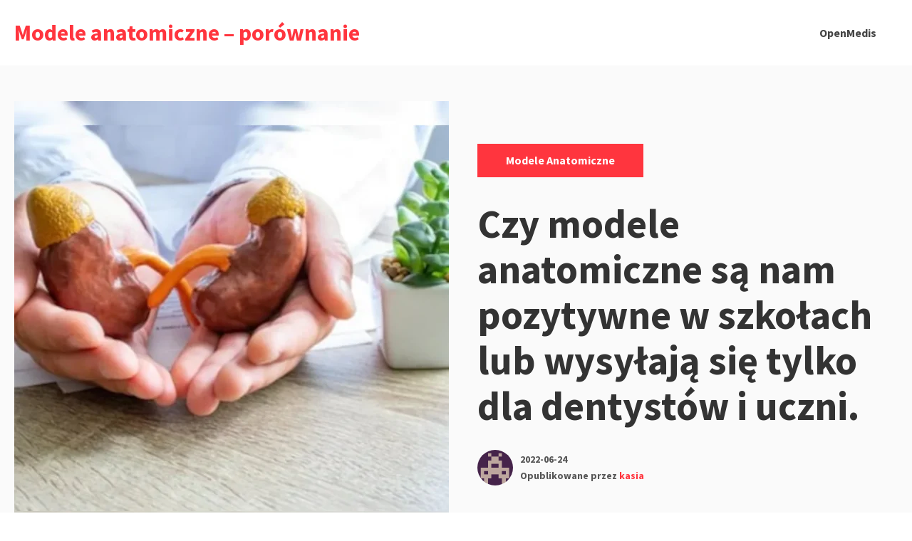

--- FILE ---
content_type: text/html; charset=UTF-8
request_url: https://azsnysa.pl/2022/06/24/czy-modele-anatomiczne-sa-nam-pozytywne-w-szkolach-lub-wysylaja-sie-tylko-dla-dentystow-i-uczni/
body_size: 7791
content:
<!DOCTYPE html>
<html lang="pl-PL" class="no-js">
<head>
<meta charset="UTF-8">
<meta name="viewport" content="width=device-width, initial-scale=1">
<link rel="profile" href="http://gmpg.org/xfn/11">

<script>(function(html){html.className = html.className.replace(/\bno-js\b/,'js')})(document.documentElement);</script>
<title>Czy modele anatomiczne są nam pozytywne w szkołach lub wysyłają się tylko dla dentystów i uczni. &#8211; Modele anatomiczne &#8211; porównanie</title>
<meta name='robots' content='max-image-preview:large' />
<link rel='dns-prefetch' href='//fonts.googleapis.com' />
<link rel="alternate" type="application/rss+xml" title="Modele anatomiczne - porównanie &raquo; Kanał z wpisami" href="https://azsnysa.pl/feed/" />
<link rel="alternate" type="application/rss+xml" title="Modele anatomiczne - porównanie &raquo; Kanał z komentarzami" href="https://azsnysa.pl/comments/feed/" />
<link rel="alternate" title="oEmbed (JSON)" type="application/json+oembed" href="https://azsnysa.pl/wp-json/oembed/1.0/embed?url=https%3A%2F%2Fazsnysa.pl%2F2022%2F06%2F24%2Fczy-modele-anatomiczne-sa-nam-pozytywne-w-szkolach-lub-wysylaja-sie-tylko-dla-dentystow-i-uczni%2F" />
<link rel="alternate" title="oEmbed (XML)" type="text/xml+oembed" href="https://azsnysa.pl/wp-json/oembed/1.0/embed?url=https%3A%2F%2Fazsnysa.pl%2F2022%2F06%2F24%2Fczy-modele-anatomiczne-sa-nam-pozytywne-w-szkolach-lub-wysylaja-sie-tylko-dla-dentystow-i-uczni%2F&#038;format=xml" />
<style id='wp-img-auto-sizes-contain-inline-css' type='text/css'>
img:is([sizes=auto i],[sizes^="auto," i]){contain-intrinsic-size:3000px 1500px}
/*# sourceURL=wp-img-auto-sizes-contain-inline-css */
</style>
<style id='wp-emoji-styles-inline-css' type='text/css'>

	img.wp-smiley, img.emoji {
		display: inline !important;
		border: none !important;
		box-shadow: none !important;
		height: 1em !important;
		width: 1em !important;
		margin: 0 0.07em !important;
		vertical-align: -0.1em !important;
		background: none !important;
		padding: 0 !important;
	}
/*# sourceURL=wp-emoji-styles-inline-css */
</style>
<style id='wp-block-library-inline-css' type='text/css'>
:root{--wp-block-synced-color:#7a00df;--wp-block-synced-color--rgb:122,0,223;--wp-bound-block-color:var(--wp-block-synced-color);--wp-editor-canvas-background:#ddd;--wp-admin-theme-color:#007cba;--wp-admin-theme-color--rgb:0,124,186;--wp-admin-theme-color-darker-10:#006ba1;--wp-admin-theme-color-darker-10--rgb:0,107,160.5;--wp-admin-theme-color-darker-20:#005a87;--wp-admin-theme-color-darker-20--rgb:0,90,135;--wp-admin-border-width-focus:2px}@media (min-resolution:192dpi){:root{--wp-admin-border-width-focus:1.5px}}.wp-element-button{cursor:pointer}:root .has-very-light-gray-background-color{background-color:#eee}:root .has-very-dark-gray-background-color{background-color:#313131}:root .has-very-light-gray-color{color:#eee}:root .has-very-dark-gray-color{color:#313131}:root .has-vivid-green-cyan-to-vivid-cyan-blue-gradient-background{background:linear-gradient(135deg,#00d084,#0693e3)}:root .has-purple-crush-gradient-background{background:linear-gradient(135deg,#34e2e4,#4721fb 50%,#ab1dfe)}:root .has-hazy-dawn-gradient-background{background:linear-gradient(135deg,#faaca8,#dad0ec)}:root .has-subdued-olive-gradient-background{background:linear-gradient(135deg,#fafae1,#67a671)}:root .has-atomic-cream-gradient-background{background:linear-gradient(135deg,#fdd79a,#004a59)}:root .has-nightshade-gradient-background{background:linear-gradient(135deg,#330968,#31cdcf)}:root .has-midnight-gradient-background{background:linear-gradient(135deg,#020381,#2874fc)}:root{--wp--preset--font-size--normal:16px;--wp--preset--font-size--huge:42px}.has-regular-font-size{font-size:1em}.has-larger-font-size{font-size:2.625em}.has-normal-font-size{font-size:var(--wp--preset--font-size--normal)}.has-huge-font-size{font-size:var(--wp--preset--font-size--huge)}.has-text-align-center{text-align:center}.has-text-align-left{text-align:left}.has-text-align-right{text-align:right}.has-fit-text{white-space:nowrap!important}#end-resizable-editor-section{display:none}.aligncenter{clear:both}.items-justified-left{justify-content:flex-start}.items-justified-center{justify-content:center}.items-justified-right{justify-content:flex-end}.items-justified-space-between{justify-content:space-between}.screen-reader-text{border:0;clip-path:inset(50%);height:1px;margin:-1px;overflow:hidden;padding:0;position:absolute;width:1px;word-wrap:normal!important}.screen-reader-text:focus{background-color:#ddd;clip-path:none;color:#444;display:block;font-size:1em;height:auto;left:5px;line-height:normal;padding:15px 23px 14px;text-decoration:none;top:5px;width:auto;z-index:100000}html :where(.has-border-color){border-style:solid}html :where([style*=border-top-color]){border-top-style:solid}html :where([style*=border-right-color]){border-right-style:solid}html :where([style*=border-bottom-color]){border-bottom-style:solid}html :where([style*=border-left-color]){border-left-style:solid}html :where([style*=border-width]){border-style:solid}html :where([style*=border-top-width]){border-top-style:solid}html :where([style*=border-right-width]){border-right-style:solid}html :where([style*=border-bottom-width]){border-bottom-style:solid}html :where([style*=border-left-width]){border-left-style:solid}html :where(img[class*=wp-image-]){height:auto;max-width:100%}:where(figure){margin:0 0 1em}html :where(.is-position-sticky){--wp-admin--admin-bar--position-offset:var(--wp-admin--admin-bar--height,0px)}@media screen and (max-width:600px){html :where(.is-position-sticky){--wp-admin--admin-bar--position-offset:0px}}

/*# sourceURL=wp-block-library-inline-css */
</style>
<style id='classic-theme-styles-inline-css' type='text/css'>
/*! This file is auto-generated */
.wp-block-button__link{color:#fff;background-color:#32373c;border-radius:9999px;box-shadow:none;text-decoration:none;padding:calc(.667em + 2px) calc(1.333em + 2px);font-size:1.125em}.wp-block-file__button{background:#32373c;color:#fff;text-decoration:none}
/*# sourceURL=/wp-includes/css/classic-themes.min.css */
</style>
<link rel='stylesheet' id='salzburg-stylesheet-css' href='https://azsnysa.pl/wp-content/themes/salzburg-blog/style.css?ver=6.9' type='text/css' media='all' />
<link rel='stylesheet' id='salzburg-styles-css' href='https://azsnysa.pl/wp-content/themes/salzburg-blog/assets/styles/style.min.css?ver=1.0.11' type='text/css' media='all' />
<link rel='stylesheet' id='salzburg-fonts-css' href='//fonts.googleapis.com/css?family=Muli%7CSource+Sans+Pro%3A700&#038;display=fallback&#038;ver=6.9' type='text/css' media='all' />
<link rel="https://api.w.org/" href="https://azsnysa.pl/wp-json/" /><link rel="alternate" title="JSON" type="application/json" href="https://azsnysa.pl/wp-json/wp/v2/posts/24" /><link rel="EditURI" type="application/rsd+xml" title="RSD" href="https://azsnysa.pl/xmlrpc.php?rsd" />
<meta name="generator" content="WordPress 6.9" />
<link rel="canonical" href="https://azsnysa.pl/2022/06/24/czy-modele-anatomiczne-sa-nam-pozytywne-w-szkolach-lub-wysylaja-sie-tylko-dla-dentystow-i-uczni/" />
<link rel='shortlink' href='https://azsnysa.pl/?p=24' />
<style type="text/css" id="theme-custom-styling">
		body {
			background-color:#fff;
		}
	
		.hero-link {
			background-color:#ff353e;
		}

		blockquote,
		.page-header {
			border-left: 8px solid #ff353e;
		}

		abbr[title],
		acronym {
			border-bottom: 2px dotted #ff353e;
		}

		mark,
		ins,
		.loop-vertical .entry-terms a,
		.entry-terms a:hover,
		.entry-terms a:focus,
		.entry-tags-wrapper .entry-terms-list-item a:hover,
		.entry-tags-wrapper
		.entry-terms-list-item
		a:focus
		.entry-content
		.wp-block-button
		.wp-block-button__link:not(.has-background),
		.hero .entry-terms a,
		.hero-link,
		.entry-content .wp-block-button .wp-block-button__link:not(.has-background) {
			background-color: #ff353e;
		}

		.comment-metadata a:hover,
		.comment-metadata a:focus,
		.widget a,
		.loop-minimal-one .article-container:hover,
		.entry-content .entry-meta a:hover,
		.entry-content .entry-meta a:focus {
			border-color: #ff353e;
		}

		.comment-respond textarea:focus,
		.comment-respond input:focus {
			border: 1px solid #ff353e;
		}

		.form-submit input {
			border: 1px solid #ff353e;
			background-color: #ff353e;
		}

		.post-password-form input[type="submit"],
		.search-submit {
			border-color: #ff353e;
			background-color: #ff353e;
		}

		.post-password-form input[type="submit"] {
			border: 2px solid #ff353e;
		}

		.page-numbers.prev:hover,
		.page-numbers.next:hover {
			border: 1px solid #ff353e;
			background-color: #ff353e;
		}

		.page-numbers:hover:not(.current):not(.dots) {
			background-color: #ff353e;
			border: 1px solid #ff353e;
		}

		.menu-toggle {
			border: 1px solid #ff353e;
			background-color: #ff353e;
		}

		.calendar_wrap a {
			border-bottom: 2px solid #ff353e;
		}

		.site-title a,
		.site-info a:hover,
		.site-info a:focus,
		.entry-title a:hover,
		.entry-content a,
		.entry-content .widget-area a:hover,
		.entry-content .widget-area a:focus,
		.loop-minimal-one .entry-link:hover .entry-continue-reading,
		.loop-minimal-one .entry-link:focus .entry-continue-reading,
		.next-post-link:hover,
		.next-post-linl:focus,
		.posted-meta-author-url,
		.mejs-horizontal-volume-slide:hover,
		.mejs-horizontal-volume-slide:focus,
		.widget_meta a:hover,
		.widget_meta a:focus,
		.widget_pages a:hover,
		.widget_pages a:focus,
		.widget_tag_cloud a:hover,
		.widget_tag_cloud a:focus,
		.widget_recent_entries a:hover,
		.widget_recent_entries a:focus,
		.widget_archive a:hover,
		.widget_archive a:focus,
		.widget_nav_menu a:hover,
		.widget_nav_menu a:focus,
		.widget_categories a:hover,
		.widget_categories a:focus,
		.widget_recent_comments a:hover,
		.widget_recent_comments a:focus,
		.logged-in-as a:hover,
		.logged-in-as a:focus,
		.comment a:hover,
		.comment a:focus,
		.primary-menu .menu-item.current-menu-item > a,
		.primary-menu .menu-item a:hover,
		.primary-menu .menu-item a:focus,
		.primary-menu .menu-item.focus a,
		.primary-menu .sub-menu .menu-item a:hover,
		.search-phrase {
			color: #ff353e;
		}

		.primary-menu .menu-item:focus-within a:hover,
		.primary-menu .menu-item:focus-within a:focus,
		.primary-menu .menu-item:focus-within a .menu-item.focus a:hover,
		.primary-menu .menu-item:focus-within a .menu-item.focus a:focus {
			color: #ff353e;
		}

		.loop .entry-terms a {
			background-color: #ff353e;
		}
	
		.hero-headline {
			font-size:3.5rem;
		}

		.hero-subheadline {
			font-size:1rem;
		}

		.loop-minimal-one .entry-title,
		.loop-vertical .entry-title {
			font-size: 1.875rem;
		}

		.loop-minimal-one .entry-body p {
			font-size: 1rem;
		}

		.entry-content p:not(.has-small-font-size):not(.has-large-font-size):not(.wp-block-quote>p),
		.entry-content ul {
			font-size: 1.125rem;
		}

	</style></head>

<body class="wp-singular post-template-default single single-post postid-24 single-format-standard wp-embed-responsive wp-theme-salzburg-blog footer-widgets-0">
		<a class="screen-reader-text" href="#content">
		Przejdź do treści	</a>

	<header class="site-header" role="banner">
		<div class="container site-header-container">
			<div class="site-branding">
							<p class="site-title">
				<a href="https://azsnysa.pl/" rel="home">
					Modele anatomiczne &#8211; porównanie				</a>
			</p>
						<p class="site-description"></p>
						</div>
			

	<nav id="site-navigation" class="main-navigation" role="navigation" aria-label="Menu główne">
		<button id="js-menu-toggle" class="menu-toggle" aria-controls="primary-menu" aria-expanded="false">
			<svg class="icon icon-bars" aria-hidden="true" role="img"> <use href="#icon-bars" xlink:href="#icon-bars"></use> </svg><svg class="icon icon-close" aria-hidden="true" role="img"> <use href="#icon-close" xlink:href="#icon-close"></use> </svg>Menu		</button>
		<div class="primary-menu-wrapper"><ul id="primary-menu" class="primary-menu"><li id="menu-item-47" class="menu-item menu-item-type-custom menu-item-object-custom menu-item-47"><a href="https://www.openmedis.pl">OpenMedis</a></li>
</ul></div>	</nav><!-- #site-navigation -->

		</div>
	</header>

	<div class="site-content" id="content">

<main class="site-main" role="main">
	
<article id="post-24" class="post-24 post type-post status-publish format-standard has-post-thumbnail hentry category-modele-anatomiczne tag-modele-anatomiczne">

		<div id="post-24" class="hero hero-square post-24 post type-post status-publish format-standard has-post-thumbnail hentry category-modele-anatomiczne tag-modele-anatomiczne">
	<div class="container">
		<div class="hero-media-column">
					<div class="post-thumbnail">
			<img width="610" height="610" src="https://azsnysa.pl/wp-content/uploads/2022/06/Kidney-610x610.webp" class="attachment-post-thumbnail size-post-thumbnail wp-post-image" alt="" decoding="async" fetchpriority="high" srcset="https://azsnysa.pl/wp-content/uploads/2022/06/Kidney-610x610.webp 610w, https://azsnysa.pl/wp-content/uploads/2022/06/Kidney-150x150.webp 150w, https://azsnysa.pl/wp-content/uploads/2022/06/Kidney-300x300.webp 300w" sizes="(max-width: 610px) 100vw, 610px" />		</div><!-- .post-thumbnail -->
		
			</div>

		<div class="hero-content-column hero-square-content-column">
						
<header class="hero-header">
	<span class="screen-reader-text">Kategorie: </span><div class="entry-terms category"><ul class="entry-terms-list"><li class="entry-terms-list-item"><a href="https://azsnysa.pl/category/modele-anatomiczne/" rel="tag">Modele anatomiczne</a></li></ul></div><h1 class="hero-headline">Czy modele anatomiczne są nam pozytywne w szkołach lub wysyłają się tylko dla dentystów i uczni.</h1><div class="posted-meta"><div class="posted-meta-media"><img class="posted-meta-media" src="https://secure.gravatar.com/avatar/537231d6afedbb0fbafd15d235bab1c7e7456855fbe25b5996f2054eb5be74af?s=64&d=retro&r=g" alt="Avatar"></div><div class="posted-meta-body"><span class="posted-meta-time"><a href="https://azsnysa.pl/2022/06/24/czy-modele-anatomiczne-sa-nam-pozytywne-w-szkolach-lub-wysylaja-sie-tylko-dla-dentystow-i-uczni/" rel="bookmark"><time class="entry-date published updated" datetime="2022-06-24T13:07:06+02:00">2022-06-24</time></a></span><span class="posted-meta-author vcard">Opublikowane przez <a class="posted-meta-author-url" href="https://azsnysa.pl/author/kasia/">kasia</a></span></div></div></header>		</div>
	</div>
</div>

		<div
		class="entry-content entry-container
		sidebar-layout		sidebar-right ">
			<div class="content-wrap">
				
<p>Jesteś uczniem medycyny i dziwisz się lub dobrą lokatą będzie zakup <strong>modeli anatomiczny</strong> . Oraz pewno jesteś specjalistą natomiast zamierzasz w takie <strong>modele anatomiczne</strong> wyposażyć nasz nowo powstały gabinet. <strong>Modele anatomiczne</strong> które możemy wystąpić na znanym targu są to <strong>modele anatomiczne</strong> 3D i jednoznaczne, też takie modele, które składają strukturę człowieka. Całe ludzkie ciało teraz jest rozbite na etapy, które możemy dostać w sklepie internetowym jako <strong>modele anatomiczne</strong>. Możemy je kupić zwyczajnie w realnym kształcie i powiększony. <strong>Modele anatomiczne</strong> w normalnym kształcie to na przykład szkielet kota, a <strong>modele anatomiczne</strong> , powiększone to na przykład oko lub modele mięśni. Musimy również wyszukać modele stomatologiczne, oraz danych organów. Kiedy możemy dostać <strong>modele anatomiczne</strong> rzeczywistej wielkości? Najdoskonalszym wyborem na zakup modeli anatomicznych, które są w sklepach internetowych. możemy w nich nie tylko znaleźć poszukiwane przez nas <strong>modele anatomiczne</strong>, lecz oraz inne niezbędne rzeczy da specjalistów czy gabinetów. Musimy zadać sobie pytanie komu pożądane są <strong>modele anatomiczne</strong>? </p>



<figure class="wp-block-image size-large"><img decoding="async" width="1024" height="683" src="https://azsnysa.pl/wp-content/uploads/2022/06/shutterstock_image6-1024x683.jpg" alt="" class="wp-image-26" srcset="https://azsnysa.pl/wp-content/uploads/2022/06/shutterstock_image6-1024x683.jpg 1024w, https://azsnysa.pl/wp-content/uploads/2022/06/shutterstock_image6-300x200.jpg 300w, https://azsnysa.pl/wp-content/uploads/2022/06/shutterstock_image6-768x512.jpg 768w, https://azsnysa.pl/wp-content/uploads/2022/06/shutterstock_image6-1536x1024.jpg 1536w, https://azsnysa.pl/wp-content/uploads/2022/06/shutterstock_image6-2048x1365.jpg 2048w" sizes="(max-width: 1024px) 100vw, 1024px" /></figure>



<p>Mogą one przyczynić się nie tylko studentom kierunków medycznych, lecz też i stomatologom. Często innowacyjne kliniki są wyposażone w <strong>modele anatomiczne</strong>. Istnieją one na 100% odpowiednio stworzona do edukacji dla małych oraz następnych specjalistów. Idealnym przypadkiem będzie tu giętki model czaszki który jest| poświęcony dla masażystów i osteopatów. Tego standardu <strong>modele anatomiczne</strong> są tworzone na sprawnym stalowym drucie spiralnym, dzięki czemu nasze model jest trwały. Posiada dodatkowe dyski międzykręgowe które są rzeczywistej wielkości. Wiążą się one z nerwem rdzeniowym i żyłami kręgowymi. Gumowe dyski międzykręgowe zapobiegają nienaturalnej otwór gdy kręgosłup| jest ugięty. Są to <strong>modele anatomiczne</strong> niemieckiego producenta Erler Zimmer, który jest szefem panaceów na światowym rynku. <strong>Modele anatomiczne</strong> tego rodzaju produkowane są w skali 1:1, dzięki czemu daleko sprawnie je się z nich kształtować. Bardzo fajnym wyjściem są <strong>modele anatomiczne</strong>, które wskazują nasze choroby. Takim modelem, może być przykładowy model kręgosłupa wad podstawy. Wykonany jest on z bardzo wysokiej klasy materiałów także specjalny statyw umożliwiający deformacje dysfunkcji. <strong>Modele anatomiczne</strong> na 100% nielicznymi z nowych okazji których potrafią kształcić się też studenci w grupie. Zobaczenie struktury ciała ludzkiego, przez kontakt i uzupełnienie takiego modelu samodzielnie, na 100% będzie skuteczniejszą metodą nauki, niż obejrzenie pomysłu w księdze. <strong>Modele anatomiczne</strong> napawają się coraz szerszą modą oraz sprzedażą. Musimy też nabyć <strong>modele anatomiczne</strong> , jakie będą indywidualnie pod uczelnię czy całkowity problem w grupie. Gdy idzie o wartość <strong>modele anatomiczne</strong> są ona szczególnie zróżnicowana. <strong>Modele anatomiczne</strong> małej wielkości oraz z mniejszą ilością elementów, na 100% będą tańsze, niż <strong>modele anatomiczne</strong> o rozbudowanej liczbie elementów. Takim przykładem modeli anatomicznych mało rozbudowanych może być| normalny model dłoni. Składa się z czterech podstawowych składników oraz kształtuje się do uczelni podstawowych dla młodzieży. <strong>Modele anatomiczne</strong> o zdanej postawie to na przykład <strong>modele anatomiczne</strong> mięśni, które powodują nerwy oraz mięśnie także różne poszczególne składniki, których nie zobaczymy w publikacjach . Dlatego wierzę że warto wybierać <strong>modele anatomiczne</strong>, albowiem nie tylko poszerzamy swoją myśl, lecz też możemy wychować się i zajrzeć na ludzkie ciało w zupełnie szczególny sposób.</p>

	
				<span class="entry-terms-wrapper entry-tags-wrapper">
				<span class="screen-reader-text">Tagi: </span>
				<span class="icon-wrapper"><svg class="icon icon-hashtag" aria-hidden="true" role="img"> <use href="#icon-hashtag" xlink:href="#icon-hashtag"></use> </svg></span><div class="entry-terms post_tag"><ul class="entry-terms-list"><li class="entry-terms-list-item"><a href="https://azsnysa.pl/tag/modele-anatomiczne/" rel="tag">Modele anatomiczne</a></li></ul></div></span>			</div>
			<div class="entry-sidebar">
				
<aside class="widget-area" role="complementary" aria-label="Panel boczny na blogu">
	<a class="screen-reader-text" href="#site-footer">Przejdź do stopki</a>
	<section id="block-2" class="widget widget_block widget_search"><form role="search" method="get" action="https://azsnysa.pl/" class="wp-block-search__button-outside wp-block-search__text-button wp-block-search"    ><label class="wp-block-search__label" for="wp-block-search__input-1" >Szukaj</label><div class="wp-block-search__inside-wrapper" ><input class="wp-block-search__input" id="wp-block-search__input-1" placeholder="" value="" type="search" name="s" required /><button aria-label="Szukaj" class="wp-block-search__button wp-element-button" type="submit" >Szukaj</button></div></form></section><section id="block-3" class="widget widget_block"><div class="wp-block-group"><div class="wp-block-group__inner-container is-layout-flow wp-block-group-is-layout-flow"><h2 class="wp-block-heading">Ostatnie wpisy</h2><ul class="wp-block-latest-posts__list wp-block-latest-posts"><li><a class="wp-block-latest-posts__post-title" href="https://azsnysa.pl/2026/01/02/modele-anatomiczne-jako-niezastapione-srodek-w-szkolnictwie-medycznym-i-praktyce-klinicznej/">Modele anatomiczne jako niezastąpione środek w szkolnictwie medycznym i praktyce klinicznej.</a></li>
<li><a class="wp-block-latest-posts__post-title" href="https://azsnysa.pl/2025/12/04/modele-anatomiczne-szkieletu-czlowieka-funkcjonalne-wsparcie-w-nauce-biologii-czlowieka-i-biezacej-edukacji/">Modele anatomiczne szkieletu człowieka funkcjonalne wsparcie w nauce biologii człowieka i bieżącej edukacji</a></li>
<li><a class="wp-block-latest-posts__post-title" href="https://azsnysa.pl/2025/11/03/modele-anatomiczne-podstawa-do-zrozumienia-ludzkiego-ustroju-w-nauce-dziedzinie-zdrowia-a-takze-edukacji/">Modele anatomiczne – podstawa do zrozumienia ludzkiego ustroju w nauce, dziedzinie zdrowia a także edukacji.</a></li>
<li><a class="wp-block-latest-posts__post-title" href="https://azsnysa.pl/2025/10/06/modele-anatomiczne-ukladu-pokarmowego-ksztalcenie-i-stosowanie-w-dziedzinach-medycznych/">Modele anatomiczne układu pokarmowego – kształcenie i stosowanie w dziedzinach medycznych</a></li>
<li><a class="wp-block-latest-posts__post-title" href="https://azsnysa.pl/2025/09/02/modele-anatomiczne-kluczowe-wsparcie-w-nauce-i-opiece-zdrowotnej/">Modele anatomiczne – kluczowe wsparcie w nauce i opiece zdrowotnej</a></li>
</ul></div></div></section><section id="block-4" class="widget widget_block"><div class="wp-block-group"><div class="wp-block-group__inner-container is-layout-flow wp-block-group-is-layout-flow"><h2 class="wp-block-heading">Najnowsze komentarze</h2><div class="no-comments wp-block-latest-comments">Brak komentarzy do wyświetlenia.</div></div></div></section><section id="block-5" class="widget widget_block"><div class="wp-block-group"><div class="wp-block-group__inner-container is-layout-flow wp-block-group-is-layout-flow"><h2 class="wp-block-heading">Archiwa</h2><ul class="wp-block-archives-list wp-block-archives">	<li><a href='https://azsnysa.pl/2026/01/'>styczeń 2026</a></li>
	<li><a href='https://azsnysa.pl/2025/12/'>grudzień 2025</a></li>
	<li><a href='https://azsnysa.pl/2025/11/'>listopad 2025</a></li>
	<li><a href='https://azsnysa.pl/2025/10/'>październik 2025</a></li>
	<li><a href='https://azsnysa.pl/2025/09/'>wrzesień 2025</a></li>
	<li><a href='https://azsnysa.pl/2025/08/'>sierpień 2025</a></li>
	<li><a href='https://azsnysa.pl/2025/07/'>lipiec 2025</a></li>
	<li><a href='https://azsnysa.pl/2025/06/'>czerwiec 2025</a></li>
	<li><a href='https://azsnysa.pl/2025/05/'>maj 2025</a></li>
	<li><a href='https://azsnysa.pl/2025/04/'>kwiecień 2025</a></li>
	<li><a href='https://azsnysa.pl/2025/03/'>marzec 2025</a></li>
	<li><a href='https://azsnysa.pl/2025/02/'>luty 2025</a></li>
	<li><a href='https://azsnysa.pl/2025/01/'>styczeń 2025</a></li>
	<li><a href='https://azsnysa.pl/2024/12/'>grudzień 2024</a></li>
	<li><a href='https://azsnysa.pl/2024/11/'>listopad 2024</a></li>
	<li><a href='https://azsnysa.pl/2024/10/'>październik 2024</a></li>
	<li><a href='https://azsnysa.pl/2024/09/'>wrzesień 2024</a></li>
	<li><a href='https://azsnysa.pl/2024/08/'>sierpień 2024</a></li>
	<li><a href='https://azsnysa.pl/2024/07/'>lipiec 2024</a></li>
	<li><a href='https://azsnysa.pl/2024/06/'>czerwiec 2024</a></li>
	<li><a href='https://azsnysa.pl/2024/05/'>maj 2024</a></li>
	<li><a href='https://azsnysa.pl/2024/04/'>kwiecień 2024</a></li>
	<li><a href='https://azsnysa.pl/2024/03/'>marzec 2024</a></li>
	<li><a href='https://azsnysa.pl/2024/02/'>luty 2024</a></li>
	<li><a href='https://azsnysa.pl/2024/01/'>styczeń 2024</a></li>
	<li><a href='https://azsnysa.pl/2023/12/'>grudzień 2023</a></li>
	<li><a href='https://azsnysa.pl/2023/11/'>listopad 2023</a></li>
	<li><a href='https://azsnysa.pl/2023/10/'>październik 2023</a></li>
	<li><a href='https://azsnysa.pl/2023/09/'>wrzesień 2023</a></li>
	<li><a href='https://azsnysa.pl/2023/08/'>sierpień 2023</a></li>
	<li><a href='https://azsnysa.pl/2023/07/'>lipiec 2023</a></li>
	<li><a href='https://azsnysa.pl/2023/06/'>czerwiec 2023</a></li>
	<li><a href='https://azsnysa.pl/2023/05/'>maj 2023</a></li>
	<li><a href='https://azsnysa.pl/2023/04/'>kwiecień 2023</a></li>
	<li><a href='https://azsnysa.pl/2023/03/'>marzec 2023</a></li>
	<li><a href='https://azsnysa.pl/2023/02/'>luty 2023</a></li>
	<li><a href='https://azsnysa.pl/2023/01/'>styczeń 2023</a></li>
	<li><a href='https://azsnysa.pl/2022/12/'>grudzień 2022</a></li>
	<li><a href='https://azsnysa.pl/2022/11/'>listopad 2022</a></li>
	<li><a href='https://azsnysa.pl/2022/10/'>październik 2022</a></li>
	<li><a href='https://azsnysa.pl/2022/09/'>wrzesień 2022</a></li>
	<li><a href='https://azsnysa.pl/2022/08/'>sierpień 2022</a></li>
	<li><a href='https://azsnysa.pl/2022/07/'>lipiec 2022</a></li>
	<li><a href='https://azsnysa.pl/2022/06/'>czerwiec 2022</a></li>
</ul></div></div></section><section id="block-6" class="widget widget_block"><div class="wp-block-group"><div class="wp-block-group__inner-container is-layout-flow wp-block-group-is-layout-flow"><h2 class="wp-block-heading">Kategorie</h2><ul class="wp-block-categories-list wp-block-categories">	<li class="cat-item cat-item-6"><a href="https://azsnysa.pl/category/fizjoterapia/">Fizjoterapia</a>
</li>
	<li class="cat-item cat-item-4"><a href="https://azsnysa.pl/category/modele-anatomiczne/">Modele anatomiczne</a>
</li>
	<li class="cat-item cat-item-8"><a href="https://azsnysa.pl/category/rwa-kulszowa-leczenie-krakow/">Rwa kulszowa leczenie Kraków</a>
</li>
</ul></div></div></section></aside><!-- .widget-area -->
			</div>
		</div>
</article>
			<div class="next-post">
				<div class="container container-column">
					<a class="next-post-link" href="https://azsnysa.pl/2022/06/22/czy-mozna-wydrukowac-dane-modele-anatomiczne-w-domu-na-drukarce-3d/">
						<span class="next-post-read">
							Następny artykuł						</span>
						<h2 class="next-post-heading">
							Czy można wydrukować dane modele anatomiczne w domu na drukarce 3d						</h2>
					</a>
				</div>

									<div class="next-post-thumbnail">
						<img width="590" height="240" src="https://azsnysa.pl/wp-content/uploads/2022/06/240_F_279468408_P3VSTJJa5QrY4kz5fGaOA2HwKUP8fvPv.jpg" class="attachment-small-square size-small-square wp-post-image" alt="" decoding="async" srcset="https://azsnysa.pl/wp-content/uploads/2022/06/240_F_279468408_P3VSTJJa5QrY4kz5fGaOA2HwKUP8fvPv.jpg 590w, https://azsnysa.pl/wp-content/uploads/2022/06/240_F_279468408_P3VSTJJa5QrY4kz5fGaOA2HwKUP8fvPv-300x122.jpg 300w" sizes="(max-width: 590px) 100vw, 590px" />					</div>
								</div>
		
</main><!-- .site-main -->



--- FILE ---
content_type: text/css
request_url: https://azsnysa.pl/wp-content/themes/salzburg-blog/assets/styles/style.min.css?ver=1.0.11
body_size: 7909
content:
/*! normalize.css v8.0.1 | MIT License | github.com/necolas/normalize.css */html{line-height:1.15;-webkit-text-size-adjust:100%}body{margin:0}main{display:block}h1{font-size:2em;margin:.67em 0}hr{-webkit-box-sizing:content-box;box-sizing:content-box;height:0;overflow:visible}pre{font-family:monospace,monospace;font-size:1em}a{background-color:transparent}abbr[title]{border-bottom:none;text-decoration:underline;-webkit-text-decoration:underline dotted;text-decoration:underline dotted}b,strong{font-weight:bolder}code,kbd,samp{font-family:monospace,monospace;font-size:1em}small{font-size:80%}sub,sup{font-size:75%;line-height:0;position:relative;vertical-align:baseline}sub{bottom:-.25em}sup{top:-.5em}img{border-style:none}button,input,optgroup,select,textarea{font-family:inherit;font-size:100%;line-height:1.15;margin:0}button,input{overflow:visible}button,select{text-transform:none}[type=button],[type=reset],[type=submit],button{-webkit-appearance:button}[type=button]::-moz-focus-inner,[type=reset]::-moz-focus-inner,[type=submit]::-moz-focus-inner,button::-moz-focus-inner{border-style:none;padding:0}[type=button]:-moz-focusring,[type=reset]:-moz-focusring,[type=submit]:-moz-focusring,button:-moz-focusring{outline:1px dotted ButtonText}fieldset{padding:.35em .75em .625em}legend{-webkit-box-sizing:border-box;box-sizing:border-box;color:inherit;display:table;max-width:100%;padding:0;white-space:normal}progress{vertical-align:baseline}textarea{overflow:auto}[type=checkbox],[type=radio]{-webkit-box-sizing:border-box;box-sizing:border-box;padding:0}[type=number]::-webkit-inner-spin-button,[type=number]::-webkit-outer-spin-button{height:auto}[type=search]{-webkit-appearance:textfield;outline-offset:-2px}[type=search]::-webkit-search-decoration{-webkit-appearance:none}::-webkit-file-upload-button{-webkit-appearance:button;font:inherit}details{display:block}summary{display:list-item}[hidden],template{display:none}html{-webkit-font-smoothing:antialiased;-moz-osx-font-smoothing:grayscale;text-rendering:optimizeLegibility;color:#333;font-family:Muli,Noto Sans,system-ui,-apple-system,BlinkMacSystemFont,Segoe UI,Roboto,Oxygen,Ubuntu,Cantarell,Fira Sans,Droid Sans,Helvetica Neue,sans-serif;font-weight:400;line-height:1.7;word-wrap:break-word;-webkit-box-sizing:border-box;box-sizing:border-box}*,:after,:before{-webkit-box-sizing:inherit;box-sizing:inherit}p{margin-top:0;margin-bottom:2rem}cite,dfn,em,i{font-style:italic}blockquote{padding:1rem 1.5rem;border-left:8px solid #ff353e;margin:0}blockquote>*{margin:0}.footer-widgets blockquote,.widget-area blockquote{background-color:transparent}.footer-widgets blockquote{color:#fff}address{margin:0 0 1.5rem}strong{font-weight:700}pre{overflow:auto;max-width:100%;padding:1.6rem;margin-bottom:1.6rem;background-color:#fafafa;font-family:source-code-pro,menlo,monaco,consolas,courier new,monospace;font-size:.8125rem;line-height:1.7}.footer-widgets pre,.widget-area pre{background-color:#333}code,kbd,tt,var{font-family:source-code-pro,menlo,monaco,consolas,courier new,monospace;font-size:.8125rem}abbr,acronym{cursor:help}abbr[title],acronym{border-bottom:2px dotted #ff353e;text-decoration:none}ins,mark{background-color:#ff353e;text-decoration:none}.inserted{color:#fff}.footer-widgets ins{color:#333}big{font-size:125%}audio,canvas,iframe,img,svg,video{vertical-align:middle}.entry-title{font-family:Source Sans Pro,system-ui,-apple-system,BlinkMacSystemFont,Segoe UI,Roboto,Oxygen,Ubuntu,Cantarell,Fira Sans,Droid Sans,Helvetica Neue,sans-serif;font-size:2rem}.entry-content h1,.entry-content h2,.entry-content h3,.entry-content h4,.entry-content h5,.entry-content h6{margin-top:4rem;margin-bottom:2rem;line-height:normal}h1,h2,h3,h4,h5,h6{font-family:Source Sans Pro,system-ui,-apple-system,BlinkMacSystemFont,Segoe UI,Roboto,Oxygen,Ubuntu,Cantarell,Fira Sans,Droid Sans,Helvetica Neue,sans-serif}.entry-content h1{font-size:2.5rem}.entry-content h2{font-size:2.1875rem}.entry-content h3{font-size:1.875rem}.entry-content h4{font-size:1.5625rem}.entry-content h5{font-size:1.25rem}.entry-content h6{font-size:1.125rem}.anchor,a{color:#000}hr{height:3px;border:0;background-color:#333}figure{margin:1rem 0}img{display:inline-block;width:auto;max-width:100%;height:auto;vertical-align:middle}ol,ul{padding:0 1.5rem;margin:0 0 1.5rem}ul{list-style:disc}ol{list-style:decimal}li>ol,li>ul{margin-bottom:0}ul li{margin-bottom:.2rem}li li,li ol,li ul{margin-bottom:0}dt{font-weight:700}dd{margin:0 1.5rem 1.5rem}::-moz-selection{background-color:#444;color:#fff;text-shadow:none}::selection{background-color:#444;color:#fff;text-shadow:none}.icon{position:relative;top:-.0625rem;display:inline-block;width:1rem;height:1rem;fill:currentColor;vertical-align:middle}@media (-ms-high-contrast:none),screen and (-ms-high-contrast:active){[src*=".svg"]{width:100%;max-height:100%}}table{width:100%;margin:0 0 1.5rem;border-collapse:collapse}table caption{text-align:center}thead{border-bottom:1px solid}th{font-weight:inherit;text-align:inherit}tfoot tr{border-top:1px solid}tr{border-bottom:1px solid}tr:last-child{border-bottom:0}td,th{padding:.25rem .5rem;border-right:1px solid}td:last-child,th:last-child{border-right:0}.screen-reader-text{position:absolute!important;overflow:hidden;width:1px;height:1px;padding:0;border:0;margin:-1px;clip:rect(1px,1px,1px,1px);-webkit-clip-path:inset(50%);clip-path:inset(50%);word-wrap:normal!important}.screen-reader-text:focus{z-index:100000;top:5px;left:5px;display:block;width:auto;height:auto;padding:15px 23px 14px;background-color:#333;border-radius:3px;-webkit-box-shadow:0 0 2px 2px rgba(0,0,0,.6);box-shadow:0 0 2px 2px rgba(0,0,0,.6);clip:auto!important;-webkit-clip-path:none;clip-path:none;color:#fff;font-size:.875rem;font-weight:700;line-height:normal;text-decoration:none}.content[tabindex="-1"]:focus{outline:0}.alignleft{display:inline-block;margin-right:1.5rem}@media screen and (min-width:48rem){.alignleft{float:left}}.alignright{display:inline-block;margin-left:1.5rem}@media screen and (min-width:48rem){.alignright{float:right}}.aligncenter{display:block;margin-right:auto;margin-left:auto;clear:both}.alignleft:after,.clear:after,.comment-author:after,.comment-content:after,.comment-meta:after,.content-wrap:after,.entry-content:after,.entry-footer:after,.nav-links:after,.pagination:after,.site-footer:after,.site-header:after,.widget-area:after,.widget:after,.wp-block-image:after{clear:both}.alignleft:after,.alignleft:before,.clear:after,.clear:before,.comment-author:after,.comment-author:before,.comment-content:after,.comment-content:before,.comment-meta:after,.comment-meta:before,.content-wrap:after,.content-wrap:before,.entry-content:after,.entry-content:before,.entry-footer:after,.entry-footer:before,.nav-links:after,.nav-links:before,.pagination:after,.pagination:before,.site-footer:after,.site-footer:before,.site-header:after,.site-header:before,.widget-area:after,.widget-area:before,.widget:after,.widget:before,.wp-block-image:after,.wp-block-image:before{display:table;content:"";table-layout:fixed}.comment-content .wp-smiley,.entry-content .wp-smiley,.page-content .wp-smiley{padding:0;border:0;margin-top:0;margin-bottom:0}embed,iframe,object{max-width:100%}.custom-logo-link{display:inline-block}.gallery{margin-bottom:1.5rem}.gallery-item{display:inline-block;width:100%;-webkit-box-sizing:border-box;box-sizing:border-box;padding:.25rem;margin:0;vertical-align:top}.gallery-columns-2 .gallery-item{max-width:50%}.gallery-columns-3 .gallery-item{max-width:33.33%}.gallery-columns-4 .gallery-item{max-width:25%}.gallery-columns-5 .gallery-item{max-width:20%}.gallery-columns-6 .gallery-item{max-width:16.66%}.gallery-columns-7 .gallery-item{max-width:14.28%}.gallery-columns-8 .gallery-item{max-width:12.5%}.gallery-columns-9 .gallery-item{max-width:11.11%}.gallery-caption,.wp-caption-text{display:block;max-width:100%;padding:0 10px 0 0;margin-bottom:1.5rem;font-size:.8125rem;font-style:italic;text-align:left}.wp-block-gallery.alignleft.columns-2{margin-right:6rem}.wp-caption-text{text-align:left}.wp-caption{max-width:100%;margin-bottom:1.5rem}.wp-caption img[class*=wp-image-]{display:block;margin-right:auto;margin-left:auto}.wp-caption .wp-caption-text{margin:.8075rem 0}.img-fit{position:relative;display:block}.img-fit img{position:absolute;top:0;left:0;width:100%;height:100%;-o-object-fit:cover;object-fit:cover;-o-object-position:50% 50%;object-position:50% 50%}.img-fit--fallback{background-position:50%;background-size:cover}.img-fit--fallback img{opacity:0}.responsive-embed{position:relative;width:100%;padding-top:56.25%}.responsive-embed-item{position:absolute;top:0;left:0;width:100%;height:100%;margin-top:0;margin-bottom:0}.noscript-notification{padding:20px;background-color:red;color:#fff;text-align:center}.no-js .menu-toggle{display:none}.menu-toggle{display:block;padding:.5rem 1rem;border:1px solid #ff353e;margin:0 auto 2rem;background-color:#ff353e;color:#fff;text-transform:uppercase}@media screen and (min-width:70rem){.menu-toggle{display:none}}.menu-toggle .icon{top:-2px;margin-right:.5rem}.menu-toggle .icon-close{display:none}.menu-toggle.is-expanded .icon-close{display:inline-block}.menu-toggle.is-expanded .icon-bars{display:none}.primary-menu{display:none;-webkit-box-orient:vertical;-webkit-box-direction:normal;-ms-flex-flow:column wrap;flex-flow:column wrap;-webkit-box-pack:center;-ms-flex-pack:center;justify-content:center;padding:0;margin:0;font-family:Source Sans Pro,system-ui,-apple-system,BlinkMacSystemFont,Segoe UI,Roboto,Oxygen,Ubuntu,Cantarell,Fira Sans,Droid Sans,Helvetica Neue,sans-serif;font-size:1rem;font-weight:600;list-style-type:none}@media screen and (min-width:70rem){.primary-menu{display:-webkit-box;display:-ms-flexbox;display:flex;-webkit-box-orient:horizontal;-webkit-box-direction:normal;-ms-flex-direction:row;flex-direction:row;-webkit-box-pack:end;-ms-flex-pack:end;justify-content:flex-end}}.primary-menu .icon{display:none}.no-js .primary-menu,.primary-menu.is-visible{display:-webkit-box;display:-ms-flexbox;display:flex}.sub-menu{padding:0;margin:0;list-style-type:none}.primary-menu .menu-item{border-bottom:1px solid #eee}@media screen and (min-width:70rem){.primary-menu .menu-item{border-bottom:0}}.primary-menu .menu-item:last-child{border-bottom:0}.primary-menu .menu-item a{display:block;padding:5px 20px 5px 0;border-bottom:0;margin-right:15px;color:#444;text-decoration:none}.primary-menu .menu-item.current-menu-item>a{color:#ff353e}.primary-menu .sub-menu{padding-left:1rem}.primary-menu .sub-menu .menu-item{border-bottom:0}.primary-menu .sub-menu .menu-item a{padding-left:0}@media screen and (min-width:70rem){.primary-menu .icon{display:inline-block}.primary-menu .icon-arrow-down{margin-left:2px}.primary-menu .menu-item{position:relative;display:inline-block;height:100%;padding:0;border-top:0;margin:0;vertical-align:middle;zoom:1}.primary-menu .menu-item a{display:inline-block;text-decoration:none}.primary-menu .menu-item:hover .sub-menu{top:100%;right:0;left:auto}.primary-menu .menu-item:focus-within .sub-menu{top:100%;right:0;left:auto}.primary-menu .menu-item.focus .sub-menu{top:100%;right:0;left:auto}.primary-menu .menu-item a{padding:15px;color:#444}.primary-menu .menu-item a:focus,.primary-menu .menu-item a:hover{color:#ff353e}.primary-menu .menu-item:focus-within a{padding:15px;color:#444}.primary-menu .menu-item:focus-within a:focus,.primary-menu .menu-item:focus-within a:hover{color:#ff353e}.primary-menu .menu-item.focus a{padding:15px;color:#444}.primary-menu .menu-item.focus a:focus,.primary-menu .menu-item.focus a:hover{color:#ff353e}.primary-menu .sub-menu{position:absolute;z-index:1000;top:-999rem;left:-999rem;display:block;min-width:250px;padding:15px 10px;background-clip:padding-box;background-color:#fff;-webkit-box-shadow:0 15px 40px 0 rgba(0,0,0,.1);box-shadow:0 15px 40px 0 rgba(0,0,0,.1);font-size:1rem;list-style:none;text-align:left}.primary-menu .sub-menu a{display:block}.primary-menu .sub-menu .icon-arrow-down{position:absolute;top:50%;left:8px;margin-left:-5px;-webkit-transform:translateY(-50%) rotate(90deg);transform:translateY(-50%) rotate(90deg)}.primary-menu .sub-menu .menu-item{position:relative;left:0;display:block}.primary-menu .sub-menu .menu-item a{padding:10px 20px;color:#444}.primary-menu .sub-menu .menu-item a:focus,.primary-menu .sub-menu .menu-item a:hover{color:#ff353e}.primary-menu .sub-menu .menu-item .sub-menu{top:-999rem;left:-999rem}.primary-menu .sub-menu .menu-item:hover>.sub-menu{top:-1px;right:100%;left:auto}.primary-menu .sub-menu .menu-item:focus-within>.sub-menu{top:-1px;right:100%;left:auto}.primary-menu .sub-menu .menu-item.focus>.sub-menu{top:-1px;right:100%;left:auto}}.entry-content>*,.entry-content ol,.entry-content ul,.wp-block-video video{max-width:760px}.wp-block-group>*{max-width:610px;margin-right:auto;margin-left:auto}.entry-content li{margin-bottom:6px}.entry-content ol,.entry-content ul{margin:1.5em auto;list-style-position:inside}.entry-content ol ol,.entry-content ol ul,.entry-content ul ol,.entry-content ul ul{margin:0 auto}.entry-content ol ol li,.entry-content ol ul li,.entry-content ul ol li,.entry-content ul ul li{margin-left:0}.entry-content>*{padding-right:20px;padding-left:20px;margin-right:auto;margin-bottom:2rem;margin-left:auto}.wide.entry-content>*,.wide.entry-content ol,.wide.entry-content ul,.wide.wp-block-video video{max-width:960px}.entry-content>.content-wrap{width:100%;padding-right:0;padding-left:0;margin-left:0}.entry-content>.content-wrap>*{padding-right:20px;padding-left:20px}@media screen and (min-width:70rem){.entry-content.no-sidebar>.content-wrap{margin-left:auto}}.wp-block-quote>p{margin-bottom:1.2rem;font-family:Source Sans Pro,sans-serif;font-size:1.75rem;line-height:normal}.wp-block-quote.is-large,.wp-block-quote.is-style-large{padding:1rem;margin-right:auto;margin-left:auto}.wp-block-cover-text p{padding:1.5em 14px}.wp-block-pullquote blockquote>p{margin-bottom:30px;font-family:Source Sans Pro,system-ui,-apple-system,BlinkMacSystemFont,Segoe UI,Roboto,Oxygen,Ubuntu,Cantarell,Fira Sans,Droid Sans,Helvetica Neue,sans-serif;font-size:1.875rem}.wp-block-quote.is-large,.wp-block-quote.is-style-large p{font-size:2.1875rem;line-height:normal}.wp-block-pullquote>p:first-child{margin-top:0}.wp-block-pullquote.has-background blockquote{border-color:transparent}.entry-content p:not(.has-small-font-size):not(.has-large-font-size):not(.author-box-description):not(.author-box-name):not(.wp-block-quote>p){font-size:1.125rem}.entry-content>.alignwide,.entry-content>.alignwide *,.entry-content>.alignwide ol,.entry-content>.alignwide ul,.wp-block-video>.alignwide video{max-width:1100px}.entry-content>.alignfull{max-width:100%;margin:1.5em 0}.entry-content>.alignfull *,.entry-content>.alignfull ol,.entry-content>.alignfull ul,.wp-block-video>.alignfull video{max-width:100%}.wp-block-image{margin-bottom:2rem}.wp-block-image img{display:block}.wp-block-image.alignleft,.wp-block-image.alignright{width:100%}.wp-block-image.alignfull img{width:100vw}.wp-block-gallery:not(.components-placeholder){margin:0 auto 1rem}ul.wp-block-latest-posts.alignfull,ul.wp-block-latest-posts.alignwide,ul.wp-block-latest-posts.is-grid.alignfull,ul.wp-block-latest-posts.is-grid.alignwide{padding:0 20px}.wp-block-table{display:block;overflow-x:auto}.wp-block-table table{width:100%;border-collapse:collapse}.wp-block-table td,.wp-block-table th{padding:.5em}.wp-block-embed.type-video>.wp-block-embed__wrapper{position:relative;width:100%;height:0;padding-top:56.25%}.wp-block-embed.type-video>.wp-block-embed__wrapper>iframe{position:absolute;top:0;right:0;bottom:0;left:0;width:100%;height:100%}.wp-block-quote.is-large{margin:0 auto 20px}.wp-block-separator{max-width:2.25em;height:1px;border:0;margin-top:1rem;margin-bottom:2rem;background-color:rgba(0,0,0,.25);text-align:left}.wp-block-separator.is-style-wide{width:100%;max-width:400px}.wp-block-separator.is-style-dots:before{padding-left:0;color:#333;content:"\00b7 \00b7 \00b7 \00b7 \00b7";font-family:serif;font-size:3.125rem;letter-spacing:.7em}.more-link{display:block}.wp-block-group>.alignwide{max-width:1100px}.wp-block-group>.alignfull{max-width:100%}.wp-block-group.has-background>.alignfull{position:relative;left:-30px;width:calc(100% + 60px);max-width:calc(100% + 60px)}.wp-block-latest-posts.is-grid{padding-right:20px;padding-left:20px}.entry-content .wp-block-button .wp-block-button__link:not(.has-background){background-color:#ff353e;color:#fff}.entry-content .wp-block-button .wp-block-button__link:not(.has-background):hover{background-color:#333;color:#fff}.wp-block-button.alignleft{margin-top:0;margin-right:45px;margin-bottom:30px}.wp-block-button.alignright{width:100%;margin-top:0;margin-bottom:30px;margin-left:45px;float:right}@media screen and (min-width:48rem){.wp-block-button.alignright{width:auto}}.wp-block-pullquote.alignleft,.wp-block-pullquote.alignright{padding-top:0;padding-bottom:0;margin-top:0;margin-bottom:0}.wp-block-cover{height:auto;margin-top:0;margin-bottom:2rem}.wp-block-cover.alignleft{margin-right:30px}.wp-block-cover.alignright{margin-left:30px}.wp-block-cover{font-family:Source Sans Pro,system-ui,-apple-system,BlinkMacSystemFont,Segoe UI,Roboto,Oxygen,Ubuntu,Cantarell,Fira Sans,Droid Sans,Helvetica Neue,sans-serif}.no-sidebar .wp-block-columns.alignfull,.no-sidebar .wp-block-cover.alignfull,.no-sidebar .wp-block-embed.alignfull,.no-sidebar .wp-block-gallery.alignfull,.no-sidebar .wp-block-image.alignfull{position:relative;right:50%;left:50%;width:100vw;max-width:100vw;margin-right:-50vw;margin-left:-50vw}.no-sidebar .wp-block-cover.alignwide,.no-sidebar .wp-block-embed.alignfull,.no-sidebar .wp-block-image.alignfull{padding-right:20px;padding-left:20px}@media screen and (min-width:70rem){.no-sidebar .wp-block-cover.alignwide,.no-sidebar .wp-block-embed.alignfull,.no-sidebar .wp-block-image.alignfull{padding-right:0;padding-left:0}}.no-sidebar .wp-block-gallery.alignfull,.no-sidebar .wp-block-gallery.alignwide{padding-right:20px;padding-left:20px}.no-sidebar .wp-block-columns.alignwide,.no-sidebar .wp-block-cover.alignwide,.no-sidebar .wp-block-embed.alignwide,.no-sidebar .wp-block-gallery.alignwide,.no-sidebar .wp-block-image.alignwide{position:relative;left:50%;width:100vw;max-width:1100px;-webkit-transform:translateX(-50%);transform:translateX(-50%)}.wp-block-image.alignfull img{width:100%}.entry-content .blocks-gallery-grid{margin-top:0;margin-bottom:0}.wp-block-gallery.alignfull .blocks-gallery-grid,.wp-block-gallery.alignwide .blocks-gallery-grid{max-width:100%}.wp-block-column,.wp-block-column:nth-child(2n){-ms-flex-preferred-size:100%!important;flex-basis:100%!important;margin-left:0}@media screen and (min-width:48rem){.wp-block-column,.wp-block-column:nth-child(2n){margin-left:20px}}@media screen and (min-width:70rem){.wp-block-column,.wp-block-column:nth-child(2n){margin-left:32px}}.wp-block-media-text{display:block}@media screen and (min-width:70rem){.wp-block-media-text{display:grid}}.wp-block-media-text .wp-block-media-text__content,.wp-block-media-text .wp-block-media-text__media{margin-bottom:2rem}pre.wp-block-verse{white-space:pre-wrap}.wp-block-pullquote.is-style-solid-color blockquote{max-width:100%}.nav-links{display:-webkit-box;display:-ms-flexbox;display:flex;-webkit-box-pack:center;-ms-flex-pack:center;justify-content:center;margin:0 0 2rem;font-family:Source Sans Pro,system-ui,-apple-system,BlinkMacSystemFont,Segoe UI,Roboto,Oxygen,Ubuntu,Cantarell,Fira Sans,Droid Sans,Helvetica Neue,sans-serif}@media screen and (min-width:48rem){.nav-links{-webkit-box-pack:center;-ms-flex-pack:center;justify-content:center;margin:4rem 0}}.page-numbers{display:none;text-decoration:none}@media screen and (min-width:48rem){.page-numbers{display:-webkit-box;display:-ms-flexbox;display:flex;width:42px;height:42px;-webkit-box-align:center;-ms-flex-align:center;align-items:center;-webkit-box-pack:center;-ms-flex-pack:center;justify-content:center;border:1px solid #eee;margin:.5rem;background-color:#eee}}@media screen and (min-width:48rem){.page-numbers.current{border-color:#333;background-color:#333;color:#fff}}.page-numbers.current .screen-reader-text{position:relative!important;overflow:auto;width:auto;height:auto;clip:auto;-webkit-clip-path:initial}@media screen and (min-width:48rem){.page-numbers.current .screen-reader-text{position:absolute!important;overflow:hidden;width:1px;height:1px;clip:rect(1px,1px,1px,1px)}}.page-numbers.current,.page-numbers.next,.page-numbers.prev{display:inline-block}@media screen and (min-width:48rem){.page-numbers.current,.page-numbers.next,.page-numbers.prev{display:-webkit-box;display:-ms-flexbox;display:flex}}.page-numbers.next,.page-numbers.prev{padding:0 .5rem;border:thin solid;margin:0 1rem}@media screen and (min-width:48rem){.page-numbers.next,.page-numbers.prev{border:0;margin:.5rem}.page-numbers.next:hover,.page-numbers.prev:hover{border:1px solid #ff353e;background-color:#ff353e}}.page-numbers:hover:not(.current):not(.dots){border:1px solid #ff353e;background-color:#ff353e;color:#fff}.next-post{position:relative;padding:50px 0;background-color:#f2f3f3}@media screen and (min-width:70rem){.next-post{padding:100px 0}}.next-post-heading{max-width:600px;margin-top:0;font-family:Source Sans Pro,system-ui,-apple-system,BlinkMacSystemFont,Segoe UI,Roboto,Oxygen,Ubuntu,Cantarell,Fira Sans,Droid Sans,Helvetica Neue,sans-serif;font-size:2.5rem;line-height:1.2}@media screen and (min-width:70rem){.next-post-heading{font-size:3.125rem}}.next-post-link{text-decoration:none}.next-post-link:focus,.next-post-link:hover{color:#ff353e}.size-small-square{width:275px;border:10px solid rgba(0,0,0,.05);border-radius:50%}@media screen and (min-width:70rem){.size-small-square{position:absolute;top:50%;right:0;-webkit-transform:translate(-50%,-50%);transform:translate(-50%,-50%)}}.comments-area{width:100%;max-width:760px;margin:50px 0 100px}@media screen and (min-width:1200px){.comments-area{margin:50px auto 100px}}.comment-reply-title{font-family:Source Sans Pro,system-ui,-apple-system,BlinkMacSystemFont,Segoe UI,Roboto,Oxygen,Ubuntu,Cantarell,Fira Sans,Droid Sans,Helvetica Neue,sans-serif;font-size:1.875rem}.comment-content a{word-wrap:break-word}.comment-content p{margin-bottom:1rem}.comment-content blockquote>*{margin-bottom:0}.bypostauthor{display:block}.comments-title{margin-bottom:1.5rem;font-size:1.25rem}.comment-list,.comment-list .children{padding:0;margin:0;list-style:none}.comment-list .children{margin-left:1rem}.comment-list li:before{display:none}.comment-author{position:relative;z-index:2;margin-bottom:.4rem;font-size:1rem}.comment-author .avatar{position:absolute;left:-65px;width:50px;height:50px;border-radius:50%}.comment-author .says{display:none}.comment-meta{padding-left:4rem;margin-bottom:1.5rem}.comment-metadata{color:#767676;font-size:10px;font-size:.625rem;font-weight:800;letter-spacing:.1818rem;text-transform:uppercase}.comment-metadata a,.comment-metadata a:focus,.comment-metadata a:hover{border-color:#ff353e;color:#333}.comment-metadata .comment-edit-link{color:#333}.comment.depth-1{border-bottom:1px dashed #fafafa}.comment-body{padding:1.5rem 0;border-bottom:1px solid rgba(0,0,0,.2);color:#333;font-size:.875rem}.children .comment-body{border-bottom:0}.comment-reply-link{position:relative;font-weight:800}.comment-reply-link .icon{position:absolute;top:0;left:-2rem;width:1rem;height:1rem;color:#222}.children .comment-author .avatar{left:-45px;width:30px;height:30px}.comment-awaiting-moderation,.no-comments{color:#767676;font-size:14px;font-size:.875rem;font-style:italic}.comment-respond p{margin-bottom:1rem}.comment-respond label{display:block}.comment-respond textarea{width:100%;padding:5px;border:1px solid #bbb}.comment-respond input:focus,.comment-respond textarea:focus{outline:thin dotted initial;outline-offset:-1px;border:1px solid #ff353e}.comment-form input:not(#wp-comment-cookies-consent):not(.submit){width:100%;height:40px;padding:5px;border:1px solid #bbb}@media screen and (min-width:48rem){.comment-form input:not(#wp-comment-cookies-consent):not(.submit){width:50%}}.comment-form-cookies-consent input{display:inline-block;margin-right:10px}.comment-form-cookies-consent label{display:inline}.comment-navigation .nav-links{margin:2rem 0 4rem}.comment-navigation .nav-next,.comment-navigation .nav-previous{max-width:100%;-ms-flex-preferred-size:0;flex-basis:0;-webkit-box-flex:1;-ms-flex-positive:1;flex-grow:1}.comment-navigation .nav-next{text-align:right}.comments-pagination{margin:2rem 0 3rem}.form-submit input{padding:10px 40px;border:1px solid #ff353e;background-color:#ff353e;color:#fff;font-family:Source Sans Pro,system-ui,-apple-system,BlinkMacSystemFont,Segoe UI,Roboto,Oxygen,Ubuntu,Cantarell,Fira Sans,Droid Sans,Helvetica Neue,sans-serif}.form-submit input:focus{outline:thin dotted initial;outline-offset:-1px}.form-submit input:focus,.form-submit input:hover{border-color:#333;background-color:#333;cursor:pointer}.comment a:focus,.comment a:hover,.logged-in-as a:focus,.logged-in-as a:hover{color:#ff353e}.container-default-widgets{margin-bottom:50px}.widget-area{position:relative;padding:0 20px}@media screen and (min-width:48rem){.widget-area{padding:0 20px 4rem}}.widget-area .widget-title{margin-top:0;margin-bottom:1rem;font-size:1.5625rem;line-height:normal}@media screen and (min-width:48rem){.sidebar-left .widget-area{padding-left:0}}.widget{padding:0 30px 30px;margin-bottom:1.5rem}.widget a{border-color:#ff353e}.widget>ul{padding-left:2rem;margin:0;list-style-position:outside}.widget select{max-width:100%}.widget-title{margin-top:0;margin-bottom:1rem}@media screen and (min-width:48rem){.widget-title{margin-top:1.2rem}}.widget_text{word-wrap:break-word}.widget_text ol,.widget_text ul{padding:0 1.5rem;margin:0}.widget_text ul{list-style:disc}.widget_text ol{list-style:decimal}.widget_text ol li,.widget_text ul li{border:0}.widget_text ol li:last-child,.widget_text ul li:last-child{padding-bottom:0}.widget_text ul li ul{margin:0}.widget_text ul li li{padding-right:0;padding-left:0}.widget_text ol li{list-style-position:inside}.widget_text ol li+li{margin-top:-1px}.calendar_wrap{font-size:.875rem}.calendar_wrap a{border-bottom:2px solid #ff353e}.calendar_wrap table caption{margin-bottom:1rem}.calendar_wrap td,.calendar_wrap tfoot,.calendar_wrap tfoot tr,.calendar_wrap th,.calendar_wrap thead,.calendar_wrap tr{border:0}.widget_calendar td,.widget_calendar th{text-align:center}.widget_calendar tfoot td{border:0}.footer-widgets{padding-bottom:50px}.container-default-widgets .widget-area-footer{width:100%}@media screen and (min-width:48rem){.container-default-widgets .widget-area-footer{width:50%}}@media screen and (min-width:70rem){.container-default-widgets .widget-area-footer{width:25%}}.widget-area-footer a{color:#333;text-decoration:none}.widget-area-footer .widget-title{margin-top:0;font-family:Source Sans Pro,system-ui,-apple-system,BlinkMacSystemFont,Segoe UI,Roboto,Oxygen,Ubuntu,Cantarell,Fira Sans,Droid Sans,Helvetica Neue,sans-serif;font-size:1.5rem}.mejs-horizontal-volume-slider,.widget_archive a,.widget_categories a,.widget_meta a,.widget_nav_menu a,.widget_pages a,.widget_recent_comments a,.widget_recent_entries a,.widget_tag_cloud a{border-bottom:0;text-decoration:none}.mejs-horizontal-volume-slider:focus,.mejs-horizontal-volume-slider:hover,.widget_archive a:focus,.widget_archive a:hover,.widget_categories a:focus,.widget_categories a:hover,.widget_meta a:focus,.widget_meta a:hover,.widget_nav_menu a:focus,.widget_nav_menu a:hover,.widget_pages a:focus,.widget_pages a:hover,.widget_recent_comments a:focus,.widget_recent_comments a:hover,.widget_recent_entries a:focus,.widget_recent_entries a:hover,.widget_tag_cloud a:focus,.widget_tag_cloud a:hover{color:#ff353e;text-decoration:underline}.widget_recent_entries li{margin-bottom:10px}.widget_recent_entries li>*{display:block}.widget_recent_entries .post-date{color:#717171;font-size:.875rem}.footer-widgets .sub-menu{margin-left:15px}.search-form{display:-webkit-box;display:-ms-flexbox;display:flex;-webkit-box-orient:vertical;-webkit-box-direction:normal;-ms-flex-direction:column;flex-direction:column}.post-password-form input[type=password],.search-field,.search-submit{padding:.35rem}.post-password-form input[type=password]:focus,.search-field:focus,.search-submit:focus{outline:thin dotted initial;outline-offset:-1px}.search-form .search-field{width:100%;border:0;border-bottom:1px solid #d3d3d3;margin-bottom:20px}.post-password-form input[type=password],.search-field{border:1px solid #696969;margin-right:.5rem;-webkit-appearance:none;border-radius:0}.search-field:focus{background-color:#fff}.post-password-form input[type=password]{padding:7px 5px;border:1px solid #696969}.post-password-form label{display:inline}.post-password-form input[type=submit],.search-submit{padding:.35rem;border:1px solid #696969;-webkit-appearance:none;background-color:#ff353e;color:#fff;font-family:Source Sans Pro,system-ui,-apple-system,BlinkMacSystemFont,Segoe UI,Roboto,Oxygen,Ubuntu,Cantarell,Fira Sans,Droid Sans,Helvetica Neue,sans-serif}.post-password-form input[type=submit]:focus,.post-password-form input[type=submit]:hover,.search-submit:focus,.search-submit:hover{border-color:#333;background-color:#333;cursor:pointer}.search-submit{padding:15px}.post-password-form input[type=submit]{border:2px solid #696969}.post-password-form input[type=submit]:hover{border-color:#333}.posted-meta{display:-webkit-box;display:-ms-flexbox;display:flex;-ms-flex-wrap:wrap;flex-wrap:wrap;-webkit-box-align:center;-ms-flex-align:center;align-items:center;margin-bottom:25px}.posted-meta-media{width:50px;margin-right:10px;border-radius:50%}.posted-meta-body{display:-webkit-box;display:-ms-flexbox;display:flex;-webkit-box-orient:vertical;-webkit-box-direction:normal;-ms-flex-direction:column;flex-direction:column;-ms-flex-wrap:wrap;flex-wrap:wrap;font-family:Source Sans Pro,system-ui,-apple-system,BlinkMacSystemFont,Segoe UI,Roboto,Oxygen,Ubuntu,Cantarell,Fira Sans,Droid Sans,Helvetica Neue,sans-serif;font-size:.875rem}.posted-meta-author-url{color:#ff353e;text-decoration:none}.posted-meta-author-url:focus,.posted-meta-author-url:hover{color:#333;text-decoration:underline}.posted-meta-time a{color:#565656;text-decoration:none}.posted-meta-time a:focus,.posted-meta-time a:hover{color:#333;text-decoration:underline}.posted-meta-author{color:#565656}.hero{background-color:#fafafa}.hero-media-column{width:100%;max-width:100%;margin-bottom:25px}@media screen and (min-width:48rem){.hero-media-column{margin-bottom:0}}@media screen and (min-width:70rem){.hero-media-column{position:relative;width:50%;max-width:50%}}.hero-content-column{width:100%;max-width:100%;padding-top:0}@media screen and (min-width:36rem){.hero-content-column{padding-right:0;padding-left:0}}@media screen and (min-width:48rem){.hero-content-column{padding:20px}}@media screen and (min-width:70rem){.hero-content-column{width:50%;max-width:50%;padding:30px 60px 30px 10px}}.hero-content-column>*{max-width:560px}.hero-header{position:relative}.hero .entry-terms-list{display:-webkit-box;display:-ms-flexbox;display:flex;-ms-flex-wrap:wrap;flex-wrap:wrap;padding:0;margin-bottom:20px;list-style-type:none}.hero .entry-terms-list-item{margin-right:15px}.hero .entry-terms a{display:inline-block;padding:10px 40px;margin-right:0;margin-bottom:10px;background-color:#ff353e;color:#fff;font-family:Source Sans Pro,system-ui,-apple-system,BlinkMacSystemFont,Segoe UI,Roboto,Oxygen,Ubuntu,Cantarell,Fira Sans,Droid Sans,Helvetica Neue,sans-serif;font-weight:700;text-decoration:none;text-transform:capitalize}.hero .entry-terms a:focus,.hero .entry-terms a:hover{background-color:#333}.hero-headline{margin-top:0;margin-bottom:25px;color:#333;font-family:Source Sans Pro,system-ui,-apple-system,BlinkMacSystemFont,Segoe UI,Roboto,Oxygen,Ubuntu,Cantarell,Fira Sans,Droid Sans,Helvetica Neue,sans-serif;font-size:2.1875rem;font-weight:700;line-height:1.15}@media screen and (min-width:70rem){.hero-headline{margin-bottom:30px;font-size:3.5rem}}.hero-link,.hero-subheadline{margin-top:0;color:#333;font-size:1rem;line-height:1.6}.blog .hentry .hero-subheadline{margin-bottom:25px}@media screen and (min-width:70rem){.blog .hentry .hero-subheadline{margin-bottom:40px}}.hero-link{display:inline-block;width:100%;padding:10px 30px;background-color:#ff353e;color:#fff;font-family:Source Sans Pro,system-ui,-apple-system,BlinkMacSystemFont,Segoe UI,Roboto,Oxygen,Ubuntu,Cantarell,Fira Sans,Droid Sans,Helvetica Neue,sans-serif;text-align:center;text-decoration:none}@media screen and (min-width:36rem){.hero-link{width:auto}}.hero-link:focus,.hero-link:hover{background-color:#333}.hero-square{padding-top:25px;padding-bottom:25px}@media screen and (min-width:48rem){.hero-square{padding-top:50px;padding-bottom:50px}}@media screen and (min-width:70rem){.hero-square-content-column{padding:60px 30px}}@media screen and (min-width:70rem){.attachment-hero-square{width:610px;height:610px;-webkit-box-shadow:0 14px 28px rgba(0,0,0,.25),0 10px 10px rgba(0,0,0,.02);box-shadow:0 14px 28px rgba(0,0,0,.25),0 10px 10px rgba(0,0,0,.02);-o-object-fit:cover;object-fit:cover}}.hero-minimal{padding-top:25px;padding-bottom:25px}@media screen and (min-width:48rem){.hero-minimal{padding-top:50px;padding-bottom:50px}}.hero-minimal-wrap{max-width:760px}.hero-minimal-wrap.is-centered{margin-right:auto;margin-left:auto;text-align:center}.hero-minimal.sticky .icon-pin{position:static;margin-left:5px}.loop{margin-bottom:50px}.loop-container{display:-webkit-box;display:-ms-flexbox;display:flex;-ms-flex-wrap:wrap;flex-wrap:wrap;margin-top:20px;width:100%}@media screen and (min-width:70rem){.loop-container{margin-top:25px;margin-right:-25px;margin-left:-25px}}@media screen and (min-width:48rem){.loop .sticky .icon-pin{position:absolute;top:0;left:25px}}.loop .article-container{width:100%;margin-bottom:80px}@media screen and (min-width:48rem){.loop .article-container{width:50%}}@media screen and (min-width:70rem){.loop .article-container{width:33.3333%;margin-bottom:0}}@media screen and (min-width:48rem){.loop .post{padding:25px}}.image-link:focus{display:block;height:100%}.loop .entry-terms-list{display:-webkit-box;display:-ms-flexbox;display:flex;-ms-flex-wrap:wrap;flex-wrap:wrap;padding:0;margin-top:15px;margin-bottom:0;list-style-type:none}.loop .entry-terms-list-item{margin-right:15px}.loop .entry-terms a{display:inline-block;padding:8px 15px;margin-bottom:15px;background-color:#ff353e;color:#fff;font-family:Source Sans Pro,system-ui,-apple-system,BlinkMacSystemFont,Segoe UI,Roboto,Oxygen,Ubuntu,Cantarell,Fira Sans,Droid Sans,Helvetica Neue,sans-serif;font-size:.875rem;font-weight:700;text-decoration:none;text-transform:capitalize}.loop .entry-terms a:hover{background-color:#333}.loop .posted-on{color:#696969;font-size:.875rem}.loop .posted-on a{text-decoration:none}.loop .posted-on a:hover{color:#363636;text-decoration:underline}.loop .entry-title{margin-top:0;font-family:Source Sans Pro,sans-serif;font-size:1.875rem;font-weight:700;line-height:1.15}.has-sidebar .loop-container{-ms-flex-preferred-size:100%;flex-basis:100%}@media screen and (min-width:70rem){.has-sidebar .loop-container{-ms-flex-preferred-size:0;flex-basis:0;-webkit-box-flex:1;-ms-flex-positive:1;flex-grow:1;margin-right:25px}}.has-sidebar .widget-area-container{width:100%;max-width:380px}.widget-area-container{-webkit-box-ordinal-group:3;-ms-flex-order:2;order:2}@media screen and (min-width:70rem){.widget-area-container{-webkit-box-ordinal-group:initial;-ms-flex-order:initial;order:0;margin-top:50px}}.loop.has-sidebar .article-container{width:100%;margin-bottom:80px}@media screen and (min-width:48rem){.loop.has-sidebar .article-container{width:50%}}@media screen and (min-width:70rem){.loop.has-sidebar .article-container{margin-bottom:0}}@media screen and (min-width:48rem){.loop-rectangle .widget-area-container{margin-top:75px}}.loop-minimal-one-container{display:-webkit-box;display:-ms-flexbox;display:flex;-ms-flex-wrap:wrap;flex-wrap:wrap;margin-top:20px}@media screen and (min-width:70rem){.loop-minimal-one-container{margin-top:50px;margin-right:-20px;margin-left:-20px}}@media screen and (min-width:70rem){.loop-minimal-one .sticky .icon-pin{position:absolute;top:10px;right:10px;left:auto}}.loop-minimal-one .post{height:100%}@media screen and (min-width:48rem){.loop-minimal-one .post{padding:35px}}.loop-minimal-one .article-container{position:relative;width:100%;padding-top:20px;padding-bottom:20px;border-top:3px solid transparent;margin-top:0;margin-bottom:40px;-webkit-transition:border .15s ease-in-out;transition:border .15s ease-in-out}@media screen and (min-width:48rem){.loop-minimal-one .article-container{width:calc(50% - 50px);margin:0 25px 60px}}@media screen and (min-width:70rem){.loop-minimal-one .article-container{width:calc(33.3333% - 50px);margin-bottom:50px}}.loop-minimal-one .article-container:hover{border-color:#ff353e}@media screen and (min-width:48rem){.loop-minimal-one .article-container:after{position:absolute;top:0;left:0;width:100%;height:100%;-webkit-box-shadow:0 0 10px 0 rgba(0,0,0,.3);box-shadow:0 0 10px 0 rgba(0,0,0,.3);content:"";opacity:0;pointer-events:none;-webkit-transition:opacity .15s ease-in-out;transition:opacity .15s ease-in-out}.loop-minimal-one .article-container.focus:after,.loop-minimal-one .article-container:focus-within:after,.loop-minimal-one .article-container:hover:after{opacity:1}}.loop-minimal-one .posted-on a{display:block;margin-bottom:15px;color:#696969;font-size:.75rem;text-decoration:none}.loop-minimal-one .posted-on a:hover{text-decoration:underline}.loop-minimal-one .entry-continue-reading{display:block;margin-bottom:0;color:#616161;font-size:.875rem}.loop-minimal-one .entry-link{display:block;padding-right:35px;padding-left:35px;margin-right:-35px;margin-left:-35px;text-decoration:none}@media screen and (min-width:48rem){.loop-minimal-one .entry-link{display:-webkit-box;display:-ms-flexbox;display:flex;height:100%;-webkit-box-orient:vertical;-webkit-box-direction:normal;-ms-flex-direction:column;flex-direction:column;-webkit-box-pack:justify;-ms-flex-pack:justify;justify-content:space-between}}.loop-minimal-one .entry-link:focus .entry-continue-reading,.loop-minimal-one .entry-link:hover .entry-continue-reading{color:#ff353e}.loop-minimal-one .entry-title{padding-bottom:25px;margin-top:0;color:#333;font-size:1.875rem}.blog .loop-minimal-one .post p{margin-top:0;margin-bottom:30px;color:#616161;line-height:1.6}@media screen and (min-width:48rem){.blog .loop-minimal-one .post p{margin-bottom:0}}.loop-minimal-one.has-sidebar .article-container{width:100%;margin-bottom:80px}@media screen and (min-width:48rem){.loop-minimal-one.has-sidebar .article-container{width:calc(50% - 50px)}}@media screen and (min-width:70rem){.loop-minimal-one.has-sidebar .article-container{margin-bottom:0}}.container{display:-webkit-box;display:-ms-flexbox;display:flex;width:100%;max-width:1360px;-webkit-box-flex:0;-ms-flex:0 1 auto;flex:0 1 auto;-webkit-box-orient:horizontal;-webkit-box-direction:normal;-ms-flex-flow:row wrap;flex-flow:row wrap;padding:0 20px;margin:0 auto}.container-column{-webkit-box-orient:vertical;-webkit-box-direction:normal;-ms-flex-direction:column;flex-direction:column}.site-header{display:-webkit-box;display:-ms-flexbox;display:flex;width:100%;min-height:80px;color:#333}.site-header-container{-webkit-box-align:center;-ms-flex-align:center;align-items:center;padding:0 20px}.site-title{padding-bottom:0;margin:0;font-family:Source Sans Pro,system-ui,-apple-system,BlinkMacSystemFont,Segoe UI,Roboto,Oxygen,Ubuntu,Cantarell,Fira Sans,Droid Sans,Helvetica Neue,sans-serif;font-size:2rem;font-weight:700;line-height:1.4}.site-title a{color:#ff353e;text-decoration:none}.site-title a:focus,.site-title a:hover{color:#333}.site-description{margin-top:0;margin-bottom:0}.page-header{padding:.5rem 1rem;border-left:8px solid #ff353e;background-color:#fafafa}.custom-logo{max-height:80px}.custom-logo-link{border-bottom:0}.site-branding{max-width:100%;-webkit-box-flex:0;-ms-flex:0 0 100%;flex:0 0 100%;padding:1.5rem 0;text-align:center}@media screen and (min-width:70rem){.site-branding{text-align:left}}.main-navigation{max-width:100%;-webkit-box-flex:0;-ms-flex:0 0 100%;flex:0 0 100%}@media screen and (min-width:70rem){.site-branding{max-width:40%;-webkit-box-flex:0;-ms-flex:0 0 40%;flex:0 0 40%}.main-navigation{max-width:60%;-webkit-box-flex:0;-ms-flex:0 0 60%;flex:0 0 60%}}.site-info{padding:2rem 0;background-color:#fff;font-size:.875rem;text-align:center}.site-info>*{display:block}@media screen and (min-width:48rem){.site-info>*{display:inline-block}}.site-info .sep{display:none}@media screen and (min-width:48rem){.site-info .sep{display:inline-block}}.site-info a{border-bottom:2px solid;color:#333;text-decoration:none}.site-info a:focus,.site-info a:hover{color:#ff353e}.site-footer{padding-top:50px}.powered-by{margin-bottom:10px}.site-content{overflow:hidden;width:100%;min-height:100vh}.archive .page-header{width:100%;margin-top:50px;margin-bottom:50px}.archive-description{max-width:800px;margin-bottom:30px}.search .page-header{width:100%;margin-top:50px;margin-bottom:50px}.search .loop-vertical-container{margin-top:0}.search-phrase{color:#ff353e}.no-results .page-header{width:100%;margin-top:50px;margin-bottom:50px}.not-found-posts .search-form{max-width:400px}.sticky{position:relative;display:block}.sticky .icon-pin{left:5px;margin-bottom:15px}@media screen and (min-width:70rem){.sticky .icon-pin{width:1rem;height:1rem}}.post:not(.sticky) .icon-pin{display:none}.blog .hentry p{margin-bottom:0}.updated:not(.published){display:none}.entry-container{width:100%;margin-right:auto;margin-left:0}@media screen and (min-width:70rem){.entry-container{max-width:760px;margin-left:auto}}.entry-container.sidebar-layout{display:-webkit-box;display:-ms-flexbox;display:flex;-ms-flex-wrap:wrap;flex-wrap:wrap}@media screen and (min-width:48rem){.entry-container.sidebar-layout{max-width:1360px}}.entry-container.sidebar-layout .entry-sidebar{margin-left:0;width:100%;max-width:400px;-webkit-box-sizing:content-box;box-sizing:content-box}@media screen and (min-width:1200px){.entry-container.sidebar-layout .entry-sidebar{margin-left:auto}}.single .sidebar-left .entry-sidebar{margin-left:0}@media screen and (min-width:70rem){.sidebar-left .entry-sidebar{-webkit-box-ordinal-group:0;-ms-flex-order:-1;order:-1}}.entry-summary,.page-content{margin-top:1rem;margin-bottom:1rem}.entry-content{margin-top:3rem;margin-bottom:1rem}@media screen and (min-width:70rem){.entry-content{margin-top:5rem}}.entry-title{padding-bottom:1rem;margin:0;line-height:1.2;word-wrap:break-word}.entry-title a{border-bottom:0;color:#333;text-decoration:none}.entry-title a:hover{color:#ff353e}.entry-terms a{display:inline-block;padding:.15rem .35rem;border-bottom:0;background-color:#fafafa;-webkit-transition:background .15s;transition:background .15s}.entry-terms a:focus,.entry-terms a:hover{background-color:#ff353e}.entry-content a{color:#ff353e}.entry-content a:focus,.entry-content a:hover{color:#000}.entry-content .widget-area a{color:#333}.entry-content .widget-area a:focus,.entry-content .widget-area a:hover{color:#ff353e;text-decoration:underline}.page-links{margin:.5rem 0 1.5rem;clear:both}.page-links>*{padding:.5rem}.entry-details{margin-top:1rem}.entry-categories,.entry-details{display:-webkit-box;display:-ms-flexbox;display:flex}.entry-categories{-webkit-box-pack:end;-ms-flex-pack:end;justify-content:flex-end;font-size:.9375rem}.post-categories{display:-webkit-box;display:-ms-flexbox;display:flex;-ms-flex-wrap:wrap;flex-wrap:wrap;padding-left:5px;margin-bottom:0;list-style-type:none}.post-categories li{margin:0 .25rem}.post-thumbnail{margin:0}.entry-content .entry-meta{margin-bottom:1rem;color:#333;font-size:.8125rem}.entry-content .entry-meta a{border-color:#fafafa;color:#333}.entry-content .entry-meta a:focus,.entry-content .entry-meta a:hover{border-color:#ff353e}.entry-tags-wrapper{display:-webkit-box;display:-ms-flexbox;display:flex;-webkit-box-orient:horizontal;-webkit-box-direction:normal;-ms-flex-direction:row;flex-direction:row;-webkit-box-align:center;-ms-flex-align:center;align-items:center}.entry-tags-wrapper .entry-terms-list{display:-webkit-box;display:-ms-flexbox;display:flex;-ms-flex-wrap:wrap;flex-wrap:wrap;padding:0;margin:0;list-style-type:none}.entry-tags-wrapper .entry-terms-list-item{margin-left:0}.entry-tags-wrapper .entry-terms-list-item a{display:block;padding:8px;margin-left:10px;background-color:#333;color:#fff;font-family:Source Sans Pro,system-ui,-apple-system,BlinkMacSystemFont,Segoe UI,Roboto,Oxygen,Ubuntu,Cantarell,Fira Sans,Droid Sans,Helvetica Neue,sans-serif;line-height:1;text-decoration:none}.entry-tags-wrapper .entry-terms-list-item a:focus,.entry-tags-wrapper .entry-terms-list-item a:hover{background-color:#ff353e}.entry-tags-wrapper .icon-wrapper{margin-top:-5px}.edit-link{display:block;margin-bottom:20px}@media print{:after,:before{background-color:transparent!important;-webkit-box-shadow:none!important;box-shadow:none!important;color:#000!important;text-shadow:none!important}a,a:visited{text-decoration:underline}[href]:after{content:" (' attr(href) ')"}[title]:after{content:" (' attr(title) ')"}[href^="#"]:after,[href^="javascript:"]:after{content:""}blockquote,pre{border:1px solid #535353;page-break-inside:avoid}thead{display:table-header-group}img,tr{page-break-inside:avoid}img{max-width:100%!important}h2,h3,p{orphans:3;widows:3}h2,h3{page-break-after:avoid}}